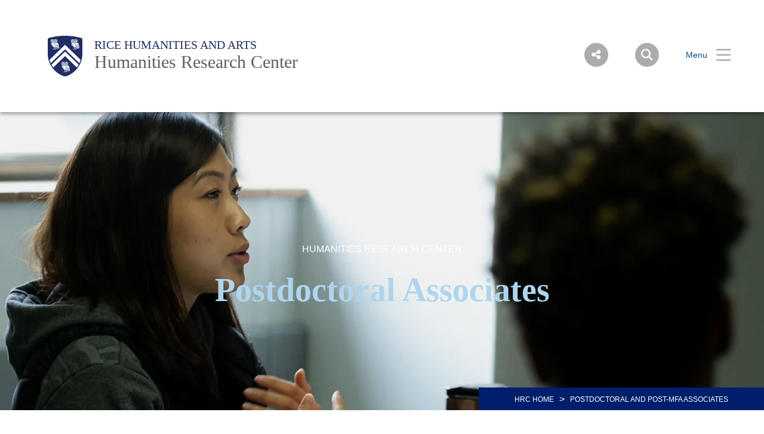

--- FILE ---
content_type: text/html; charset=UTF-8
request_url: https://hrc.rice.edu/postdoctoral-fellows
body_size: 6943
content:
<!DOCTYPE html>
<html lang="en" dir="ltr" prefix="content: http://purl.org/rss/1.0/modules/content/  dc: http://purl.org/dc/terms/  foaf: http://xmlns.com/foaf/0.1/  og: http://ogp.me/ns#  rdfs: http://www.w3.org/2000/01/rdf-schema#  schema: http://schema.org/  sioc: http://rdfs.org/sioc/ns#  sioct: http://rdfs.org/sioc/types#  skos: http://www.w3.org/2004/02/skos/core#  xsd: http://www.w3.org/2001/XMLSchema# ">
  <head>
    <meta charset="utf-8" />
<meta name="description" content="Fostering diversity and an intellectual environment, Rice University is a comprehensive research university located on a 300-acre tree-lined campus in Houston, Texas. Rice produces the next generation of leaders and advances tomorrow’s thinking." />
<link rel="canonical" href="https://hrc.rice.edu/postdoctoral-fellows" />
<link rel="shortlink" href="https://hrc.rice.edu/postdoctoral-fellows" />
<meta property="og:site_name" content="Humanities Research Center | Rice University" />
<meta property="og:url" content="https://hrc.rice.edu/postdoctoral-fellows" />
<meta property="og:title" content="Postdoctoral and Post-MFA Associates" />
<meta property="og:description" content="Fostering diversity and an intellectual environment, Rice University is a comprehensive research university located on a 300-acre tree-lined campus in Houston, Texas. Rice produces the next generation of leaders and advances tomorrow’s thinking." />
<meta name="twitter:description" content="Fostering diversity and an intellectual environment, Rice University is a comprehensive research university located on a 300-acre tree-lined campus in Houston, Texas. Rice produces the next generation of leaders and advances tomorrow’s thinking." />
<meta name="Generator" content="Drupal 10 (https://www.drupal.org)" />
<meta name="MobileOptimized" content="width" />
<meta name="HandheldFriendly" content="true" />
<meta name="viewport" content="width=device-width, initial-scale=1.0" />
<link rel="icon" href="/sites/g/files/bxs4241/files/favicon.ico" type="image/vnd.microsoft.icon" />
<script>window.a2a_config=window.a2a_config||{};a2a_config.callbacks=[];a2a_config.overlays=[];a2a_config.templates={};</script>

    <title>Postdoctoral and Post-MFA Associates | Humanities Research Center | Rice University</title>
      <link rel="preload" href="https://staticws.b-cdn.net/assets/fonts/TrajanPro/TrajanPro-Regular.woff2" as="font" type="font/woff2" crossorigin>
      <link rel="preload" href="https://staticws.b-cdn.net/assets/fonts/Copernicus/Copernicus Book/Book.woff2" as="font" type="font/woff2" crossorigin>
      <link rel="preload" href="https://staticws.b-cdn.net/assets/fonts/Mallory/Mallory Book/Book.woff2" as="font" type="font/woff2" crossorigin>
      <link rel="preload" href="https://staticws.b-cdn.net/assets/fonts/Copernicus/Copernicus Bold/Bold.woff2" as="font" type="font/woff2" crossorigin>
      <link rel="preload" href="https://staticws.b-cdn.net/assets/fonts/Mallory/Mallory Bold/Bold.woff2" as="font" type="font/woff2" crossorigin>
      <link rel="stylesheet" media="all" href="/sites/g/files/bxs4241/files/css/css_5OV4HUUTRW3VufoLr2xG7kqVtwkOUBCatpxgjsgFv48.css?delta=0&amp;language=en&amp;theme=adm_rice&amp;include=eJw9y0EOgCAMBdELEXskUmk1jdBPoAu5vQuNu5dJhkUC7Iv4w3YMeCSWlocVpbNi55rKpWKBkbkUDDE4_XoXdUlzzdBGO09NAdSwnoNvONqiaa1XzV9_AEw_MAM" />
<link rel="stylesheet" media="all" href="https://kit.fontawesome.com/c22e70c3df.css" />
<link rel="stylesheet" media="all" href="https://cdn.jsdelivr.net/npm/@accessible360/accessible-slick@1.0.1/slick/slick.min.css" />
<link rel="stylesheet" media="all" href="https://cdn.jsdelivr.net/npm/@accessible360/accessible-slick@1.0.1/slick/accessible-slick-theme.min.css" />
<link rel="stylesheet" media="all" href="https://cdn.jsdelivr.net/npm/@fancyapps/fancybox@3.5.7/dist/jquery.fancybox.min.css" />
<link rel="stylesheet" media="all" href="https://cdn.jsdelivr.net/npm/plyr@3.7.2/dist/plyr.css" />
<link rel="stylesheet" media="all" href="/themes/custom/adm_rice/assets/css/app.css" />
<link rel="stylesheet" media="all" href="/themes/custom/adm_rice/assets/css/extra.css" />

    <script type="application/json" data-drupal-selector="drupal-settings-json">{"path":{"baseUrl":"\/","pathPrefix":"","currentPath":"node\/3261","currentPathIsAdmin":false,"isFront":false,"currentLanguage":"en"},"pluralDelimiter":"\u0003","suppressDeprecationErrors":true,"ajaxPageState":{"libraries":"eJxdi1EOwyAMQy-EmiOhlKSIjeAK8lFu306dJq0_lv1ss4iD2yT-mmXraB5YLPaSlHLFyjWkt0px9MgpoUtBo5-7L9okZCBXjc6Z8iXPvPCLj39oYczharTy0OBA9bJf3YEGmzSK7Z_tzU_aWkO8","theme":"adm_rice","theme_token":null},"ajaxTrustedUrl":[],"gtag":{"tagId":"","consentMode":false,"otherIds":[],"events":[],"additionalConfigInfo":[]},"gtm":{"tagId":null,"settings":{"data_layer":"dataLayer","include_classes":false,"allowlist_classes":"google\nnonGooglePixels\nnonGoogleScripts\nnonGoogleIframes","blocklist_classes":"customScripts\ncustomPixels","include_environment":false,"environment_id":"","environment_token":""},"tagIds":["GTM-56VBRJ9"]},"ckeditorAccordion":{"accordionStyle":{"collapseAll":1,"keepRowsOpen":null,"animateAccordionOpenAndClose":1,"openTabsWithHash":1,"allowHtmlInTitles":0}},"user":{"uid":0,"permissionsHash":"a03d1ec97955e59fcfb52781c50b7629f9d96b638b1ed5dd211d453e3e5a26fd"}}</script>
<script src="/sites/g/files/bxs4241/files/js/js_7CShLR13vnh59N8WyFFGg5LTCMjZj3VAwAPQI3A95sg.js?scope=header&amp;delta=0&amp;language=en&amp;theme=adm_rice&amp;include=eJxdi0EKgDAMBD9UzJPKmsRQbRsoOejvFRRBL8PMwkIkHP0gPDItw3skSMujsJJVn1ETbyolfGQw-5DinV67L9olmbtVzQEju_DvCSv279hOvb4x6Q"></script>
<script src="https://cdn.jsdelivr.net/npm/@accessible360/accessible-slick@1.0.1/slick/slick.min.js"></script>
<script src="https://cdn.jsdelivr.net/npm/focus-visible@5.2.0/dist/focus-visible.min.js"></script>
<script src="https://cdn.jsdelivr.net/npm/@fancyapps/fancybox@3.5.7/dist/jquery.fancybox.min.js"></script>
<script src="https://cdn.jsdelivr.net/npm/selectric@1.13.0/public/jquery.selectric.min.js"></script>
<script src="https://cdn.jsdelivr.net/npm/plyr@3.7.2/dist/plyr.polyfilled.min.js"></script>
<script src="/themes/custom/adm_rice/assets/js/app.js?v=10.5.3" async></script>
<script src="/sites/g/files/bxs4241/files/js/js_u4JDIH-fxH2VZTHqLI1yhaMKOaCBYJQHcZwFhwHuIak.js?scope=header&amp;delta=7&amp;language=en&amp;theme=adm_rice&amp;include=eJxdi0EKgDAMBD9UzJPKmsRQbRsoOejvFRRBL8PMwkIkHP0gPDItw3skSMujsJJVn1ETbyolfGQw-5DinV67L9olmbtVzQEju_DvCSv279hOvb4x6Q"></script>
<script src="/themes/custom/adm_rice/assets/js/extras.js?v=10.5.3" defer></script>
<script src="/modules/contrib/google_tag/js/gtag.js?t4ke7g"></script>
<script src="/modules/contrib/google_tag/js/gtm.js?t4ke7g"></script>

        </head>
  <body class="path-node page-node-type-page">
    <a href="#main-content" class="visually-hidden skip-to-content">
      Skip to main content
    </a>
    <noscript><iframe src="https://www.googletagmanager.com/ns.html?id=GTM-56VBRJ9"
                  height="0" width="0" style="display:none;visibility:hidden"></iframe></noscript>

      <div class="dialog-off-canvas-main-canvas" data-off-canvas-main-canvas>
      <header class="header">
  	<div class="header__content content-mobile">
  		              <div class="fl logo-container">
          <figure class="lockup">

        
        <a class="inline-block" href="https://www.rice.edu" title="Rice University Shield"><img class="lockup__image" src="/sites/g/files/bxs4241/files/2019-08/Shield.png" alt="Shield"></a>

        <div class="lockup__text">

                    
                    
                    
          <a class="lockup__parent" href="https://humanities.rice.edu" >Rice Humanities and Arts</a>

          <a class="lockup__child1" href="https://hrc.rice.edu" >Humanities Research Center</a>
                  </div>
      </figure>
        </div>
      
<div class="fr menu-box">
  <nav class="menu menu--header">
    <button id="share-button" class="menu__share-btn menu__item button button--round button--small share-fade" title="Social Menu" >
       <i class="button__icon button__icon--center icon icon-social"></i>
    </button>
    <div class="menu__share">
      <a href="https://www.linkedin.com/edu/school?id=19472" class="button__icon-row icon icon-linkdin" tabindex="-1" title="Linked In"></a>      <a href="https://www.facebook.com/riceuniversity" class="button__icon-row icon icon-fb" tabindex="-1" title="Facebook"></a>      <a href="https://www.youtube.com/riceuniversity" class="button__icon-row icon icon-yt" tabindex="-1" title="YouTube"></a>      <a href="https://twitter.com/riceuniversity" class="button__icon-row icon icon-twitter" tabindex="-1" title="Twitter"></a>      <a href="https://instagram.com/riceuniversity" class="button__icon-row icon icon-instagram" tabindex="-1" title="Instagram"></a>          </div>
    <button id="search-button" class="menu__search-btn menu__item button button--round button--round button--small share-fade" title="Search">
      <i class="button__icon button__icon--center icon icon-search"></i>
    </button>
    <!--a id="login-button" class="share-fade menu__item button button--inline" title="Login">
      <span class="button__text hide@s">Login</span><i class="icon icon-login"></i>
    </a-->
    <button id="menu-button" class="hide@m menu__item button button--inline menu-button menu-end" title="Menu" aria-expanded="false" aria-label="Open Menu" aria-controls="site-nav">
      <span class="button__text">Menu</span><i class="icon icon-menu" aria-hidden="true"></i>
    </button>
    <div class="inline@m hide menu--mobile-icon tar">
      <button id="menu-button-mobile" class="menu__item button menu-button" title="Mobile Menu">
        <i class="icon icon-menu"></i>
      </button>
      <button id="close-button-mobile" class="menu__item hideim button close-button menu__close-button-mobile" title="Close">
        <i class="icon icon-close"></i>
      </button>
    </div>
  </nav>
</div>
<div class="menu__search">
  <div class="search hidden-sm">
    <form action="https://search.rice.edu" name="gs" method="get">
      <label class="hidden" for="p">Search Form</label>
      <input class="search-box" name="q" type="text" id="p" title="search engine" aria-label="Search Terms" size="20" maxlength="255" placeholder="Search..." tabindex="-1">
      <button title="Search" class="search-button" type="submit" name="tab" value="Search" tabindex="-1"></button>
      <button id="search-close" class="search-close-button" type="button" tabindex="-1"></button>
    </form>
  </div>
</div>

<nav role="navigation" aria-labelledby="block-mainnav-menu" id="block-mainnav">
            
  <h2 class="visually-hidden" id="block-mainnav-menu">Main Nav</h2>
  

        

<div class="menu--nav">
  <script>
   (function() {
     var cx = '014332935913219502104:djq0abwo2eq';
     var gcse = document.createElement('script');
     gcse.type = 'text/javascript';
     gcse.async = true;
     gcse.src = 'https://cse.google.com/cse.js?cx=' + cx;
     var s = document.getElementsByTagName('script')[0];
     s.parentNode.insertBefore(gcse, s);
   })();
</script>
<gcse:searchresults-only></gcse:searchresults-only>

  <div class="menu--items" aria-hidden="false">
    <button class="menu__back hide@m">&lt; back</button>
                      <ul region="header" class="menu--main">
                            <li class="menu menu__sub-toggle">
                          <button aria-expanded="false" tabindex="-1">About</button>
                                                  <ul class="menu--sub hide@m">
                            <li class="menu__sub-items">
                                <a href="/about" tabindex="-1" data-drupal-link-system-path="node/3291">About the HRC</a>
                    </li>
                                      <li class="menu__sub-items">
                                <a href="/people" tabindex="-1" data-drupal-link-system-path="node/30">People</a>
                    </li>
                                      <li class="menu__sub-items">
                                <a href="/grants" tabindex="-1" data-drupal-link-system-path="node/536">Grants Supporting the HRC</a>
                    </li>
                                      <li class="menu__sub-items">
                                <a href="/contact-us" tabindex="-1" data-drupal-link-system-path="node/876">Contact Us</a>
                    </li>
                        </ul>
    
                      </li>
                  <li class="menu menu__sub-toggle">
                          <button aria-expanded="false" tabindex="-1">Programs</button>
                                                  <ul class="menu--sub hide@m">
                            <li class="menu__sub-items">
                                <a href="/theme" title="Critical Futures, 2026–28 Theme" tabindex="-1" data-drupal-link-system-path="node/3536">Critical Futures, 2026–28 Theme</a>
                    </li>
                                      <li class="menu__sub-items">
                                <a href="/calls-deadlines" tabindex="-1" data-drupal-link-system-path="node/516">Calls &amp; Deadlines</a>
                    </li>
                                      <li class="menu__sub-items">
                                <a href="/hrc-conference-room-reservations" tabindex="-1" data-drupal-link-system-path="node/3506">HRC Conference Room Reservations</a>
                    </li>
                                      <li class="menu__sub-items">
                                <a href="/programs/hrc-fellows-fridays" tabindex="-1" data-drupal-link-system-path="node/3471">HRC Fellows Fridays</a>
                    </li>
                                      <li class="menu__sub-items">
                                <a href="/hrc-supported-projects" tabindex="-1" data-drupal-link-system-path="node/3481">HRC Supported Projects</a>
                    </li>
                                      <li class="menu__sub-items">
                                <a href="/reading-groups" tabindex="-1" data-drupal-link-system-path="node/3476">HRC Supported Reading Groups</a>
                    </li>
                        </ul>
    
                      </li>
                  <li class="menu menu__sub-toggle">
                          <button aria-expanded="false" tabindex="-1">Undergraduate Students</button>
                                                  <ul class="menu--sub hide@m">
                            <li class="menu__sub-items">
                                <a href="/undergrads/summer-research-fellowship" title="Summer research fellowships for undergraduate students at Rice" tabindex="-1" data-drupal-link-system-path="node/1401">Carlson Undergraduate Summer Research Fellowship</a>
                    </li>
                        </ul>
    
                      </li>
                  <li class="menu menu__sub-toggle">
                          <button aria-expanded="false" tabindex="-1">Graduate Students</button>
                                                  <ul class="menu--sub hide@m">
                            <li class="menu__sub-items">
                                <a href="/calls-deadlines/marilyn-marrs-gillet-international-travel-fellowship" tabindex="-1" data-drupal-link-system-path="node/1386">Marilyn Marrs Gillet International Travel Fellowship</a>
                    </li>
                                      <li class="menu__sub-items">
                                <a href="/theme/cfp" title="Critical Futures Grant Program" tabindex="-1" data-drupal-link-system-path="node/3441">Critical Futures Grant Program</a>
                    </li>
                                      <li class="menu__sub-items">
                                <a href="/calls-deadlines/grads-collaborative-iniatives" title="Grads: HRC Collaborative Initiatives Grant Program" tabindex="-1" data-drupal-link-system-path="node/3331">HRC Collaborative Initiatives Grant Program</a>
                    </li>
                                      <li class="menu__sub-items">
                                <a href="/grad-internships" tabindex="-1" data-drupal-link-system-path="node/3511">Public Humanities Graduate Internship Program</a>
                    </li>
                        </ul>
    
                      </li>
                  <li class="menu menu__sub-toggle">
                          <button aria-expanded="false" tabindex="-1">Postdoctoral Associates</button>
                                                  <ul class="menu--sub hide@m">
                            <li class="menu__sub-items">
                                <a href="/postdoctoral-fellows" tabindex="-1" data-drupal-link-system-path="node/3261" class="is-active" aria-current="page">2025–26 Postdoctoral Fellows</a>
                    </li>
                                      <li class="menu__sub-items">
                                <a href="/theme/cfp" tabindex="-1" data-drupal-link-system-path="node/3441">Critical Futures Grant Program</a>
                    </li>
                                      <li class="menu__sub-items">
                                <a href="/calls-deadlines/faculty-collaborative-iniatives" title="HRC Collaborative Initiatives" tabindex="-1" data-drupal-link-system-path="node/3236">HRC Collaborative Initiatives Grant Program</a>
                    </li>
                                      <li class="menu__sub-items">
                                <a href="/calls-deadlines/manuscript-workshops" title="Manuscript Workshop Grant Program" tabindex="-1" data-drupal-link-system-path="node/3381">Manuscript Workshopsipt</a>
                    </li>
                                      <li class="menu__sub-items">
                                <a href="/postdoctoral-associate-humanities-leadership" tabindex="-1" data-drupal-link-system-path="node/3516">CFA: Postdoctoral Associate in Humanities Leadership</a>
                    </li>
                                      <li class="menu__sub-items">
                                <a href="/post-mfa-creative-writing" tabindex="-1" data-drupal-link-system-path="node/3556">CFA: Post-MFA in Creative Writing</a>
                    </li>
                                      <li class="menu__sub-items">
                                <a href="/postdoctoral-associate-public-history" tabindex="-1" data-drupal-link-system-path="node/3551">CFA: Postdoctoral Associate in Public History</a>
                    </li>
                        </ul>
    
                      </li>
                  <li class="menu menu__sub-toggle">
                          <button aria-expanded="false" tabindex="-1">Faculty</button>
                                                  <ul class="menu--sub hide@m">
                            <li class="menu__sub-items">
                                <a href="/faculty-fellows" tabindex="-1" data-drupal-link-system-path="node/3251">2025–26 Faculty Fellows</a>
                    </li>
                                      <li class="menu__sub-items">
                                <a href="/calls-deadlines/faculty-research-fellowships" title="HRC Humanities &amp; Arts Faculty Research Fellowships" tabindex="-1" data-drupal-link-system-path="node/3231">HRC Humanities &amp; Arts Faculty Research Fellowships</a>
                    </li>
                                      <li class="menu__sub-items">
                                <a href="/theme/cfp" tabindex="-1" data-drupal-link-system-path="node/3441">Critical Futures Grant Program</a>
                    </li>
                                      <li class="menu__sub-items">
                                <a href="/calls-deadlines/faculty-collaborative-iniatives" title="Faculty &amp; Postdocs: HRC Collaborative Initiatives Grant Program" tabindex="-1" data-drupal-link-system-path="node/3236">HRC Collaborative Initiatives Grant Program</a>
                    </li>
                                      <li class="menu__sub-items">
                                <a href="/calls-deadlines/manuscript-workshops" title="Manuscript Workshops Grant Program" tabindex="-1" data-drupal-link-system-path="node/3381">Manuscript Workshops</a>
                    </li>
                        </ul>
    
                      </li>
                  <li class="menu menu__sub-toggle">
                          <button aria-expanded="false" tabindex="-1">News &amp; Events</button>
                                                  <ul class="menu--sub hide@m">
                            <li class="menu__sub-items">
                                <a href="/calendar" tabindex="-1" data-drupal-link-system-path="node/546">Upcoming Events</a>
                    </li>
                                      <li class="menu__sub-items">
                                <a href="/events/past-events" tabindex="-1" data-drupal-link-system-path="node/3336">Past Events</a>
                    </li>
                                      <li class="menu__sub-items">
                                <a href="/hrc-newsletters" tabindex="-1" data-drupal-link-system-path="node/3501">HRC Newsletters</a>
                    </li>
                        </ul>
    
                      </li>
                  <li class="menu menu__sub-toggle">
                          <button onclick="location.href='https://riceconnect.rice.edu/donation/school-of-humanities'" tabindex="-1">Give</button>
                                  </li>
                    </ul>
  
  </div>
  <button id="close-button" class="hide@m menu__item hideim button button--inline close-button menu__close-button" title="Close">
    <span class="button__text">Close</span><i class="icon icon-close"></i>
  </button>
</div>





  </nav>
<div class="menu--image" style="background-image: linear-gradient( rgba(0,0,0,.6), rgba(0,0,0,.6) ), url('/sites/g/files/bxs4241/files/styles/banner_extra_large_1600xauto/public/2025-08/20170912_campus%20sunrise%20fall%202017-4-2.jpg.jpeg?itok=iKorxx2b');"  id="block-menubackground">
  </div>
<div id="block-herounshadecss">
  
    
      
  <div>
    <div class="visually-hidden">Body</div>
              <div><style type="text/css">.overlay--extraDark, .overlay--dark {background: rgba(0, 20, 12, 0.06);}
</style>
</div>
          </div>

  </div>
  	</div>
	</header>


<main id="main-content" role="main">

  

    <div>
    <div data-drupal-messages-fallback class="hidden"></div><div id="block-adm-rice-content">
  
    
      <div data-history-node-id="3261" about="/postdoctoral-fellows" class="container">

  
  

      <div class="hero" >
      <div class="hero__image image-background" style="background-image: url('/sites/g/files/bxs4241/files/styles/banner_extra_large_1600xauto/public/2022-01/Postdoc%20HERO.jpg.jpeg?itok=GRLzcToN');">
        <div class="overlay overlay--extraDark">
          <div class="hero__title overlay__content overlay__content--center">

                          <p>HUMANITIES RESEARCH CENTER</p>
            
            <h1>
            <div><strong>Postdoctoral Associates</strong></div>
      </h1>
          </div>
        </div>

                  <nav class="hero__breadcrumbs breadcrumbs">
                                          <a href="/">HRC HOME</a>
                <span class="separator">&gt;</span>
                                                        <span>Postdoctoral and Post-MFA Associates</span>
                                    </nav>
        
      </div>
      

          </div>
  
      <nav class="menu menu--quick">
    
  </nav>
  
  

      <div class="grid-mw--1080 ph@m-5">
      <div class="page-body__content">
        
            <div><h3 class="text-align-center">Humanities Research Center Postdoctoral and Post-MFA Associates</h3>

<h5 class="text-align-center"><br>
2025–26</h5>

<p style="margin-left:48px"><span style="font-size:12pt"><span style="text-autospace:none"><span style="font-family:&quot;Calibri&quot;,sans-serif"><a href="https://profiles.rice.edu/staff/steven-gubka"><b><span style="font-family:&quot;Arial&quot;,sans-serif">Steven Gubka</span></b></a><span style="font-family:&quot;Arial&quot;,sans-serif"> (PhD, University of Texas at Austin ’22)</span></span></span></span><br>
<span style="font-size:12pt"><span style="text-autospace:none"><span style="font-family:&quot;Calibri&quot;,sans-serif"><span style="font-family:&quot;Arial&quot;,sans-serif"><em>Humanities Research Center Postdoctoral Associate in Ethics of Technology (Department of Philosophy)</em></span></span></span></span></p>

<p style="margin-left:48px"><span style="font-size:12pt"><span style="text-autospace:none"><span style="font-family:&quot;Calibri&quot;,sans-serif"><strong><a href="https://profiles.rice.edu/staff/vic-overdorf">Vic Overdorf</a></strong> <span style="font-family:&quot;Arial&quot;,sans-serif">(PhD, Indiana University Bloomington ’23)</span></span></span></span><br>
<span style="font-size:12pt"><span style="text-autospace:none"><span style="font-family:&quot;Calibri&quot;,sans-serif"><span style="font-family:&quot;Arial&quot;,sans-serif"><em>Humanities Research Center Postdoctoral Associate in Gender and Science (Center for the Study of Women, Gender, and Sexuality)</em></span></span></span></span></p>

<p style="margin-left:48px"><span style="font-size:12pt"><span style="text-autospace:none"><font face="Calibri, sans-serif"><a href="https://profiles.rice.edu/staff/rebecca-potts" title="https://profiles.rice.edu/staff/rebecca-potts"><strong>Rebecca Potts</strong></a> </font><span style="font-family: Arial, sans-serif;">(PhD, Yale University ’25)</span></span></span><br>
<span style="font-size:12pt"><span style="text-autospace:none"><span style="font-family:&quot;Calibri&quot;,sans-serif"><span style="font-family:&quot;Arial&quot;,sans-serif"><em>Humanities Research Center Postdoctoral Associate in Environmental Humanities (Center for Environmental Studies)</em></span></span></span></span></p>

<p style="margin-left:48px"><span style="font-size:12pt"><span style="text-autospace:none"><span style="font-family:&quot;Calibri&quot;,sans-serif"><a href="https://profiles.rice.edu/staff/ella-rosenblatt"><b><span style="font-family:&quot;Arial&quot;,sans-serif">Ella Rosenblatt</span></b></a><span style="font-family:&quot;Arial&quot;,sans-serif"> (MFA, California Institute of the Arts ’24)</span></span></span></span><br>
<span style="font-size:12pt"><span style="text-autospace:none"><span style="font-family:&quot;Calibri&quot;,sans-serif"><span style="font-family:&quot;Arial&quot;,sans-serif"><em>Humanities Research Center Post-MFA Fellow in Art and Digital Media (Department of Art)</em></span></span></span></span></p>

<h5 class="text-align-center"> </h5>

<p> </p>

<h3 class="text-align-center">Humanities Postdoctoral Associates</h3>

<p class="text-align-center"><em><span style="font-size:12pt"><span style="font-family:&quot;Times New Roman&quot;,serif"><span style="font-family:&quot;Arial&quot;,sans-serif"><span style="color:#101112">The HRC provides work space and opportunities for interaction and sharing of scholarship for all of the postdoctoral associates in the School of Humanities and postdoctoral associates working in humanistic fields across Rice University.</span></span></span></span></em></p>

<h5 class="text-align-center">2025–26</h5>

<p style="margin-left:48px"> </p>

<p style="margin-left:48px"><u><span style="font-size:medium"><span style="line-height:normal"><span style="font-family:Aptos, sans-serif"><span style="color:#000000"><span style="font-style:normal"><span style="font-weight:400"><span style="white-space:normal"><span style="text-decoration:none"><b>Center for African and African American Studies (CAAAS)</b></span></span></span></span></span></span></span></span></u><br>
<span style="font-size:medium"><span style="line-height:normal"><span style="font-family:Aptos, sans-serif"><span style="color:#000000"><span style="font-style:normal"><span style="font-weight:400"><span style="white-space:normal"><span style="text-decoration:none"><a href="https://profiles.rice.edu/staff/ayodeji-olugbuyiro" title="https://profiles.rice.edu/staff/ayodeji-olugbuyiro"><b>Ayodeji Olugbuyiro</b></a> (PhD, Ohio State University)</span></span></span></span></span></span></span></span><br>
<span style="font-size:medium"><span style="line-height:normal"><span style="font-family:Aptos, sans-serif"><span style="color:#000000"><span style="font-style:normal"><span style="font-weight:400"><span style="white-space:normal"><span style="text-decoration:none"><em>Dr. Anthony Pinn Postdoctoral Associate</em></span></span></span></span></span></span></span></span></p>

<p style="margin-left:48px"><u><span style="font-size:medium"><span style="line-height:normal"><span style="font-family:Aptos, sans-serif"><span style="color:#000000"><span style="font-style:normal"><span style="font-weight:400"><span style="white-space:normal"><span style="text-decoration:none"><b>Center for the Study of Women, Gender and Sexuality (CSWGS)</b></span></span></span></span></span></span></span></span></u><br>
<span style="font-size:medium"><span style="line-height:normal"><span style="font-family:Aptos, sans-serif"><span style="color:#000000"><span style="font-style:normal"><span style="font-weight:400"><span style="white-space:normal"><span style="text-decoration:none"><b><a href="https://profiles.rice.edu/staff/anzi-dong" title="https://profiles.rice.edu/staff/anzi-dong">Anzi Dong</a> </b>(PhD, Arizona State University '24)</span></span></span></span></span></span></span></span><br>
<span style="font-size:12pt"><span style="font-family:&quot;Times New Roman&quot;,serif"><i><span style="font-family:&quot;Arial&quot;,sans-serif"><span style="color:#101112">Postdoctoral Associate</span></span></i></span></span></p>

<p style="margin-left:48px"><u><span style="font-size:medium"><span style="line-height:normal"><span style="font-family:Aptos, sans-serif"><span style="color:#000000"><span style="font-style:normal"><span style="font-weight:400"><span style="white-space:normal"><span style="text-decoration:none"><b>Computer Science</b></span></span></span></span></span></span></span></span></u><br>
<span style="font-size:12pt"><span style="font-family:&quot;Times New Roman&quot;,serif"><span style="font-family:&quot;Arial&quot;,sans-serif"><span style="color:#101112"><a href="https://profiles.rice.edu/staff/julia-huggins" title="https://profiles.rice.edu/staff/julia-huggins"><strong>Julia Huggins</strong></a> (PhD, Brown University ’24)</span></span><br>
<i><span style="font-family:&quot;Arial&quot;,sans-serif"><span style="color:#101112">Postdoctoral Associate, Technology, Culture, and Society Initiative</span></span></i></span></span></p>

<p style="margin-left:48px"><u><span style="font-size:medium"><span style="line-height:normal"><span style="font-family:Aptos, sans-serif"><span style="color:#000000"><span style="font-style:normal"><span style="font-weight:400"><span style="white-space:normal"><span style="text-decoration:none"><b>Department of Art History</b></span></span></span></span></span></span></span></span></u><br>
<span style="font-size:medium"><span style="line-height:normal"><span style="font-family:Aptos, sans-serif"><span style="color:#000000"><span style="font-style:normal"><span style="white-space: normal;"><span style="text-decoration: none;"><b><a href="https://profiles.rice.edu/staff/barnabas-ticha-muvhuti" title="https://profiles.rice.edu/staff/barnabas-ticha-muvhuti">Barnabas Ticha Muvhuti</a> </b>(PhD, Rhodes University)<br>
<em style="font-weight: 400;">Nancy and Robert J. Carney Postdoctoral Associate</em></span></span></span></span></span></span></span></p>

<p style="margin-left:48px"><u><span style="font-size:medium"><span style="line-height:normal"><span style="font-family:Aptos, sans-serif"><span style="color:#000000"><span style="font-style:normal"><span style="font-weight:400"><span style="white-space:normal"><span style="text-decoration:none"><b>Medical Humanities Program</b></span></span></span></span></span></span></span></span></u><br>
<span style="font-size:medium"><span style="line-height:normal"><span style="font-family:Aptos, sans-serif"><span style="color:#000000"><span style="font-style:normal"><span style="font-weight:400"><span style="white-space:normal"><span style="text-decoration:none"><a href="https://profiles.rice.edu/staff/samin-rashidbeigi"><b>Samin Rashidbeigi</b></a> (PhD, Princeton University '24)<br>
<em>Mellon Sawyer Seminar Postdoctoral Associate</em></span></span></span></span></span></span></span></span></p>

<p style="margin-left:48px"><span style="font-size:medium"><span style="line-height:normal"><span style="font-family:Aptos, sans-serif"><span style="color:#000000"><span style="font-style:normal"><span style="font-weight:400"><span style="white-space:normal"><span style="text-decoration:none"><a href="https://profiles.rice.edu/staff/katherine-shwetz" title="https://profiles.rice.edu/staff/katherine-shwetz"><strong>Katherine Shwetz</strong></a> (PhD, University of Toronto '21)<br>
<em>Postdoctoral Associate</em></span></span></span></span></span></span></span></span></p>

<p style="margin-left:48px"><u><span style="font-size:medium"><span style="line-height:normal"><span style="font-family:Aptos, sans-serif"><span style="color:#000000"><span style="font-style:normal"><span style="font-weight:400"><span style="white-space:normal"><span style="text-decoration:none"><b>Office of Access and Institutional Excellence</b></span></span></span></span></span></span></span></span></u><br>
<span style="font-size:12pt"><span style="font-family:&quot;Times New Roman&quot;,serif"><strong><span style="font-family:&quot;Arial&quot;,sans-serif"><span style="color:#101112">Ashley Aye Aye Dun</span></span></strong> <span style="font-family:&quot;Arial&quot;,sans-serif"><span style="color:#101112">(PhD, Brown University)</span></span><br>
<i><span style="font-family:&quot;Arial&quot;,sans-serif"><span style="color:#101112">Postdoctoral Associate, Emerging Leaders Program (English)</span></span></i></span></span></p>

<p style="margin-left:48px"><u><span style="font-size:medium"><span style="line-height:normal"><span style="font-family:Aptos, sans-serif"><span style="color:#000000"><span style="font-style:normal"><span style="font-weight:400"><span style="white-space:normal"><span style="text-decoration:none"><b>Program in Jewish Studies</b></span></span></span></span></span></span></span></span></u><br>
<span style="font-size:medium"><span style="line-height:normal"><span style="font-family:Aptos, sans-serif"><span style="color:#000000"><span style="font-style:normal"><span style="font-weight:400"><span style="white-space:normal"><span style="text-decoration:none"><a href="https://profiles.rice.edu/staff/ido-telem" title="https://profiles.rice.edu/staff/ido-telem"><strong>Ido Telem</strong></a></span></span></span></span></span></span></span></span><span style="font-size:12pt"><span style="font-family:&quot;Times New Roman&quot;,serif"> <span style="font-family:&quot;Arial&quot;,sans-serif"><span style="color:#101112">(PhD, University of Chicago ’25)</span></span><br>
<i><span style="font-family:&quot;Arial&quot;,sans-serif"><span style="color:#101112">Samuel W. and Goldye Marian Spain Postdoctoral Associate</span></span></i></span></span></p>

<p style="margin-left:48px"> </p>

<h3 class="text-align-center">Recent HRC Alumni</h3>

<h5 class="text-align-center"> </h5>

<p> </p>

<h5 class="text-align-center">2023–24</h5>

<p style="margin-left:48px"><span style="font-size:12pt"><span style="text-autospace:none"><span style="font-family:&quot;Calibri&quot;,sans-serif"><b><span style="font-family:&quot;Arial&quot;,sans-serif">Alexandre Pelegrino</span></b><span style="font-family:&quot;Arial&quot;,sans-serif"> (PhD, Vanderbilt University ’23)</span></span></span></span><br>
<span style="font-size:12pt"><span style="text-autospace:none"><span style="font-family:&quot;Calibri&quot;,sans-serif"><span style="font-family:&quot;Arial&quot;,sans-serif"><em>Humanities Research Center Postdoctoral Associate for SlaveVoyages</em><br>
Placement: Assistant Professor of History, University of Toronto</span></span></span></span></p>

<h5 class="text-align-center">2022–24</h5>

<p style="margin-left:48px"><span style="font-size:12pt"><span style="font-family:&quot;Times New Roman&quot;,serif"><strong><span style="font-family:&quot;Arial&quot;,sans-serif"><span style="color:#101112">Carlos Kelly</span></span></strong><b> </b><span style="font-family:&quot;Arial&quot;,sans-serif"><span style="color:#101112">(PhD, Ohio State University ’22)</span></span><br>
<em><span style="font-family:&quot;Arial&quot;,sans-serif"><span style="color:#101112">Humanities Research Center Postdoctoral Associate in Latinx Arts, Literatures, Cultures or Religions</span></span></em><br>
<span style="font-family:&quot;Arial&quot;,sans-serif"><span style="color:#101112">Placement: Assistant Professor of English, Kennesaw State University</span></span></span></span></p>

<p style="margin-left:48px"><span style="font-size:12pt"><span style="font-family:&quot;Times New Roman&quot;,serif"><strong><span lang="DE" style="font-family:&quot;Arial&quot;,sans-serif"><span style="color:#101112">Michael Schwarz</span></span></strong> <span lang="DE" style="font-family:&quot;Arial&quot;,sans-serif"><span style="color:#101112">(PhD, Northwestern University ’22)</span></span><br>
<em><span style="font-family:&quot;Arial&quot;,sans-serif"><span style="color:#101112">Humanities Research Center Postdoctoral Associate in Law, Political Thought and the Humanities</span></span></em><br>
<span style="font-family:&quot;Arial&quot;,sans-serif"><span style="color:#101112">Placement: Assistant Professor of Philosophy, Emory University</span></span></span></span></p>
</div>
      
      </div>
    </div>
  
  
</div>



  </div>
  </div>


</main>

  <footer class="footer">
    <div class="footer__content grid">
                    <div class="tal tac@l col col-5 col@xl-3 col@ml">
                                  <a class="footer__logo" href="https://www.rice.edu/"><img class="image-responsive" src="/sites/g/files/bxs4241/files/2019-07/Rice_University_Horizontal_Blue.svg" alt="Rice University Logo"></a>
                </div>
          <div class="footer--content-box col@ml footer__footer-menu">
    <nav class="footer__menu menu menu--footer tal tac@m">
                                    <a href="/people" class="menu__item footer__menu" data-drupal-link-system-path="node/30">About</a>
                  <a href="/publichumanities" class="menu__item footer__menu" data-drupal-link-system-path="node/541">Initiatives</a>
                  <a href="/people" class="menu__item footer__menu" data-drupal-link-system-path="node/30">People</a>
                  <a href="/lectures-symposia-and-speaker-series" class="menu__item footer__menu" data-drupal-link-system-path="node/606">Programs</a>
                  <a href="/calendar" class="menu__item footer__menu" data-drupal-link-system-path="node/546">Events</a>
                  <a href="/calls-deadlines" class="menu__item footer__menu" data-drupal-link-system-path="node/516">Calls &amp; Deadlines</a>
                  <a href="/contact-us" class="menu__item footer__menu" data-drupal-link-system-path="node/876">Contact Us</a>
                  
      <a href="#" class="menu__item fr">BACK TO TOP</a>
    </nav>

    
        <hr class="hide block@ml">
      <div class="footer__address">
        <p>6100 Main St., Houston, TX 77005-1827<span class="hide@s">|</span></p>

<p>Mailing Address: P.O. Box 1892, Houston, TX 77251-1892 <span class="hide@s">|</span></p>

<p>713-348-5451 | <strong><a href="https://privacy.rice.edu/">Privacy Policy</a></strong> | <a href="https://www.rice.edu/web-accessibility">Web Accessibility</a> | <a href="https://www.rice.edu/campus-carry">Campus Carry</a></p>

      </div>
    </div>
  
    </div>
  </footer>


  </div>

    

    <script src="https://static.addtoany.com/menu/page.js" defer></script>
<script src="/sites/g/files/bxs4241/files/js/js_FpbuNAM7EStpr9B1V0yflDb8T1L1HuT_XI5TlucwTNY.js?scope=footer&amp;delta=1&amp;language=en&amp;theme=adm_rice&amp;include=eJxdi0EKgDAMBD9UzJPKmsRQbRsoOejvFRRBL8PMwkIkHP0gPDItw3skSMujsJJVn1ETbyolfGQw-5DinV67L9olmbtVzQEju_DvCSv279hOvb4x6Q"></script>
<script src="/modules/contrib/ckeditor_accordion/js/accordion.frontend.min.js?t4ke7g"></script>
<script src="/sites/g/files/bxs4241/files/js/js_yvwHSDSiMXdmK4Ax6I4NVlk3Vszb6Papq9huFzU67b0.js?scope=footer&amp;delta=3&amp;language=en&amp;theme=adm_rice&amp;include=eJxdi0EKgDAMBD9UzJPKmsRQbRsoOejvFRRBL8PMwkIkHP0gPDItw3skSMujsJJVn1ETbyolfGQw-5DinV67L9olmbtVzQEju_DvCSv279hOvb4x6Q"></script>

  </body>
</html>
